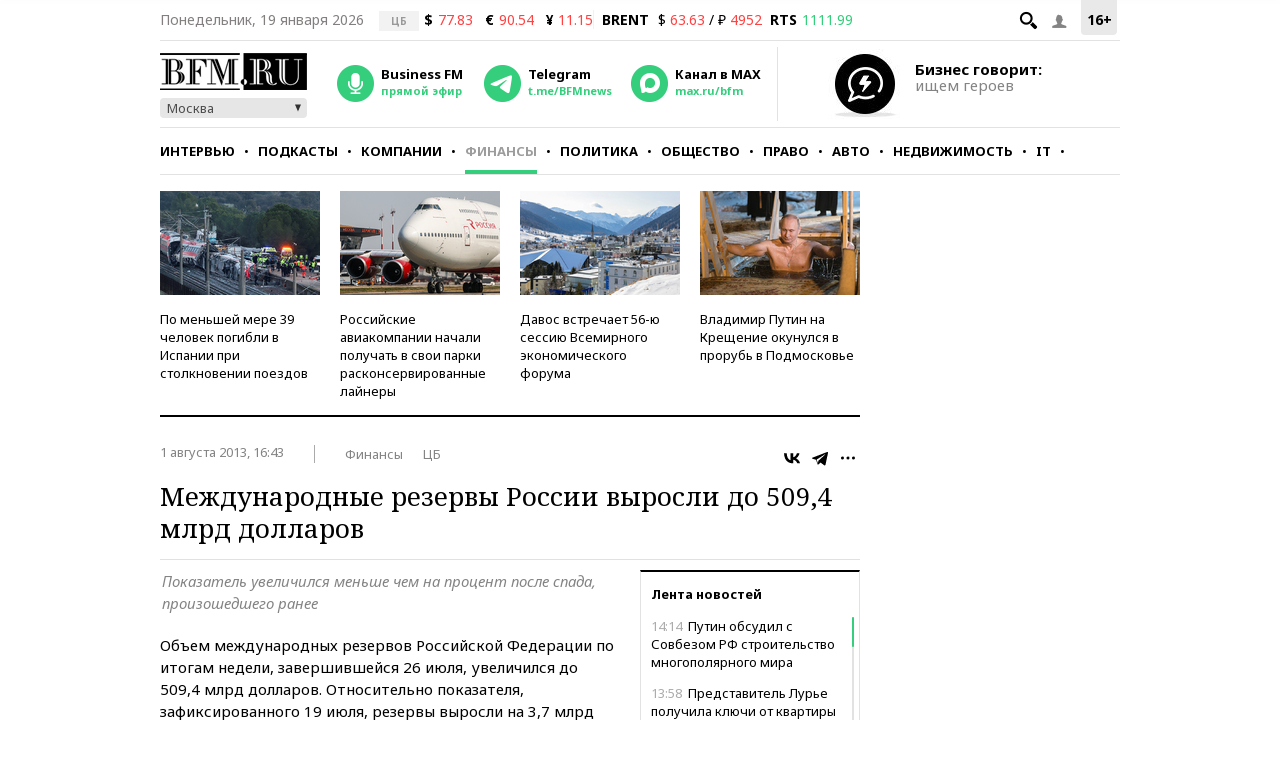

--- FILE ---
content_type: application/javascript
request_url: https://smi2.ru/counter/settings?payload=CMKIAhivxoSwvTM6JGIwOGU3OTc1LTVlMDMtNGNhYS1hN2FlLTI0ZjdjODEyYjU1Yw&cb=_callbacks____0mkl2xagm
body_size: 1511
content:
_callbacks____0mkl2xagm("[base64]");